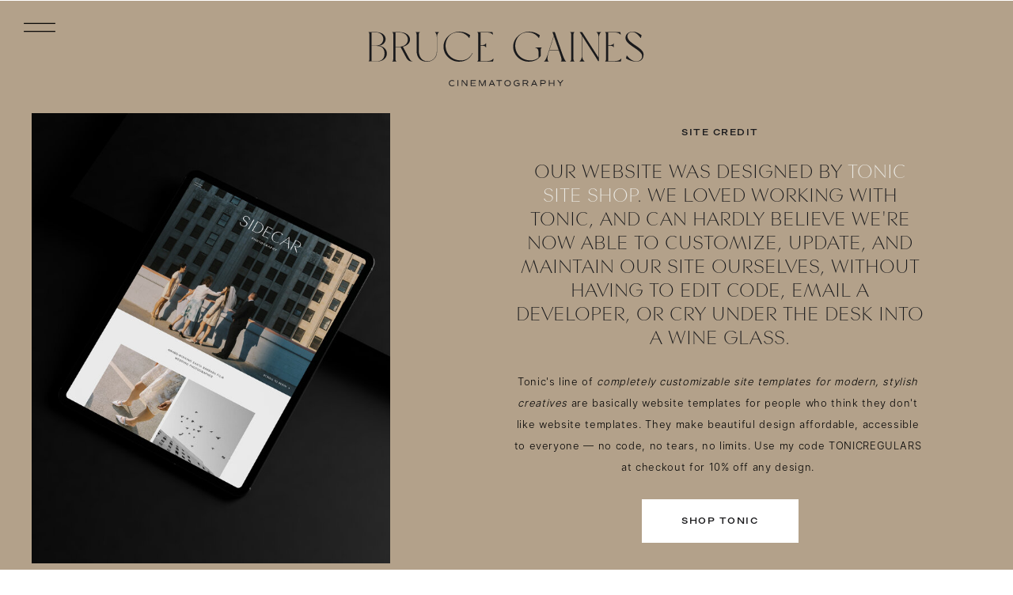

--- FILE ---
content_type: text/html;charset=UTF-8
request_url: https://brucegainescinematography.com/site-credit
body_size: 6280
content:
<!DOCTYPE html>
<html class="d" lang="en">
  <head>
    <meta charset="UTF-8" />
    <meta name="viewport" content="width=device-width, initial-scale=1" />
    <title>Site Credit</title>
      <link rel="icon" type="image/png" href="//static.showit.co/200/N9XKX-AgTv2IDkPApFmgMg/216875/fav_alt.png" />
      <link rel="preconnect" href="https://static.showit.co" />
      <link rel="canonical" href="https://brucegainescinematography.com/site-credit" />
    
    
<style>
@font-face{font-family:Contax Sans Thin;src:url('//static.showit.co/file/dFNaLzHBSN2qIa1ptVdDBA/shared/contax_sans_35_thin.woff');}
@font-face{font-family:Helmet;src:url('//static.showit.co/file/PEcfyki7RLGij1daYJgOFQ/216875/helmet-regular.woff');}
@font-face{font-family:Interop Light;src:url('//static.showit.co/file/LF1MOOkRQM6FeU6Rhxc0uA/216875/interop-light.woff');}
@font-face{font-family:Contax Sans Regular;src:url('//static.showit.co/file/H_4B7F3uTD6_Zu7FeUUmhw/shared/contax_sans_55.woff');}
@font-face{font-family:Contax Sans Medium;src:url('//static.showit.co/file/5rEr4mJERDm_IDmtYNsX3Q/shared/contax_sans_65_medium.woff');}
 </style>
    <script id="init_data" type="application/json">
      {"mobile":{"w":320,"bgMediaType":"none","bgFillType":"color","bgColor":"colors-7"},"desktop":{"w":1200,"defaultTrIn":{"type":"fade","duration":1},"defaultTrOut":{"type":"fade","duration":1},"bgColor":"colors-7","bgMediaType":"none","bgFillType":"color"},"sid":"cal1pr0sqvi2joanxtyxtg","break":768,"assetURL":"//static.showit.co","contactFormId":"216875/355329","cfAction":"aHR0cHM6Ly9jbGllbnRzZXJ2aWNlLnNob3dpdC5jby9jb250YWN0Zm9ybQ==","sgAction":"aHR0cHM6Ly9jbGllbnRzZXJ2aWNlLnNob3dpdC5jby9zb2NpYWxncmlk","blockData":[{"slug":"open-menu","visible":"a","states":[],"d":{"h":752,"w":1200,"locking":{"side":"t"},"nature":"wH","trIn":{"type":"fade","duration":0.7},"trOut":{"type":"fade","duration":0.7},"stateTrIn":{"type":"page","duration":1.5},"stateTrOut":{"type":"page","duration":1.5},"bgFillType":"color","bgColor":"#000000:15","bgMediaType":"none","tr":{"in":{"cl":"fadeIn","d":0.7,"dl":"0"},"out":{"cl":"fadeOut","d":0.7,"dl":"0"}}},"m":{"h":565,"w":320,"locking":{"side":"t"},"nature":"wH","trIn":{"type":"fade","duration":0.7},"trOut":{"type":"fade","duration":0.7},"stateTrIn":{"type":"page","duration":1.5},"stateTrOut":{"type":"page","duration":1.5},"bgFillType":"color","bgColor":"#000000:15","bgMediaType":"none","tr":{"in":{"cl":"fadeIn","d":0.7,"dl":"0"},"out":{"cl":"fadeOut","d":0.7,"dl":"0"}}}},{"slug":"mobile-menu-closed","visible":"m","states":[],"d":{"h":1,"w":1200,"stateTrIn":{"type":"fade"},"stateTrOut":{"type":"fade"},"bgFillType":"color","bgColor":"#000000:0","bgMediaType":"none"},"m":{"h":1,"w":320,"locking":{"side":"st","scrollOffset":1},"stateTrIn":{"type":"fade"},"stateTrOut":{"type":"fade"},"bgFillType":"color","bgColor":"colors-7","bgMediaType":"none"}},{"slug":"desktop-menu","visible":"d","states":[],"d":{"h":1,"w":1200,"bgFillType":"color","bgColor":"colors-7","bgMediaType":"none"},"m":{"h":166,"w":320,"bgFillType":"color","bgColor":"#FFFFFF","bgMediaType":"none"}},{"slug":"tonic","visible":"a","states":[],"d":{"h":790,"w":1200,"bgFillType":"color","bgColor":"colors-6","bgMediaType":"none"},"m":{"h":939,"w":320,"bgFillType":"color","bgColor":"colors-6","bgMediaType":"none"}},{"slug":"footer","visible":"a","states":[],"d":{"h":394,"w":1200,"bgFillType":"color","bgColor":"colors-7","bgMediaType":"none"},"m":{"h":486,"w":320,"bgFillType":"color","bgColor":"colors-7","bgMediaType":"none"}}],"elementData":[{"type":"simple","visible":"a","id":"open-menu_0","blockId":"open-menu","m":{"x":29,"y":0,"w":291,"h":565,"a":0,"lockV":"s"},"d":{"x":0,"y":0,"w":499,"h":752,"a":0,"lockH":"l","lockV":"s"}},{"type":"text","visible":"a","id":"open-menu_1","blockId":"open-menu","m":{"x":69,"y":80,"w":110,"h":43,"a":0},"d":{"x":85,"y":144,"w":143,"h":53,"a":0,"lockH":"l"}},{"type":"text","visible":"a","id":"open-menu_2","blockId":"open-menu","m":{"x":69,"y":139,"w":120,"h":43,"a":0},"d":{"x":85,"y":220,"w":157,"h":53,"a":0,"lockH":"l"}},{"type":"text","visible":"a","id":"open-menu_3","blockId":"open-menu","m":{"x":69,"y":198,"w":192,"h":43,"a":0},"d":{"x":85,"y":296,"w":249,"h":53,"a":0,"lockH":"l"}},{"type":"text","visible":"a","id":"open-menu_4","blockId":"open-menu","m":{"x":69,"y":257,"w":158,"h":43,"a":0},"d":{"x":85,"y":372,"w":204,"h":53,"a":0,"lockH":"l"}},{"type":"text","visible":"a","id":"open-menu_5","blockId":"open-menu","m":{"x":69,"y":316,"w":158,"h":43,"a":0},"d":{"x":85,"y":448,"w":204,"h":53,"a":0,"lockH":"l"}},{"type":"icon","visible":"a","id":"open-menu_6","blockId":"open-menu","m":{"x":69,"y":399,"w":17,"h":17,"a":0},"d":{"x":86,"y":539,"w":25,"h":20,"a":0,"lockH":"l"}},{"type":"icon","visible":"a","id":"open-menu_7","blockId":"open-menu","m":{"x":102,"y":399,"w":17,"h":17,"a":0},"d":{"x":132,"y":539,"w":25,"h":20,"a":0,"lockH":"l"}},{"type":"icon","visible":"a","id":"open-menu_8","blockId":"open-menu","m":{"x":278,"y":13,"w":29,"h":32,"a":0,"lockV":"t"},"d":{"x":17,"y":17,"w":44,"h":55,"a":0,"lockH":"l","lockV":"t"},"pc":[{"type":"hide","block":"open-menu"}]},{"type":"icon","visible":"m","id":"mobile-menu-closed_0","blockId":"mobile-menu-closed","m":{"x":263,"y":11,"w":40,"h":38,"a":0},"d":{"x":24,"y":9,"w":52,"h":55,"a":0,"lockH":"l"},"pc":[{"type":"show","block":"open-menu"}]},{"type":"icon","visible":"a","id":"desktop-menu_0","blockId":"desktop-menu","m":{"x":135,"y":58,"w":50,"h":50,"a":0},"d":{"x":24,"y":7,"w":52,"h":55,"a":0,"lockH":"l"},"pc":[{"type":"show","block":"open-menu"}]},{"type":"svg","visible":"a","id":"desktop-menu_1","blockId":"desktop-menu","m":{"x":48,"y":53,"w":224,"h":60,"a":0},"d":{"x":425,"y":25,"w":349,"h":99,"a":0},"c":{"key":"sww-O3kTSU-PN0NeAiUmFw/216875/bruce_gaines_cinematography_primary_logo_charcoal_rgb.svg","aspect_ratio":5}},{"type":"graphic","visible":"a","id":"tonic_0","blockId":"tonic","m":{"x":0,"y":0,"w":320,"h":272,"a":0},"d":{"x":0,"y":142,"w":453,"h":569,"a":0,"lockV":"s"},"c":{"key":"YUmJ2FahQIuH-q_0XQN5Iw/shared/ipad-noir.jpg","aspect_ratio":1}},{"type":"text","visible":"a","id":"tonic_1","blockId":"tonic","m":{"x":0,"y":318,"w":321,"h":29,"a":0},"d":{"x":581,"y":155,"w":498,"h":45,"a":0,"lockH":"r"}},{"type":"text","visible":"a","id":"tonic_2","blockId":"tonic","m":{"x":35,"y":380,"w":252,"h":193,"a":0},"d":{"x":568,"y":200,"w":523,"h":190,"a":0,"lockH":"r"}},{"type":"text","visible":"a","id":"tonic_3","blockId":"tonic","m":{"x":36,"y":594,"w":249,"h":219,"a":0},"d":{"x":568,"y":468,"w":518,"h":140,"a":0,"lockH":"r"}},{"type":"simple","visible":"a","id":"tonic_4","blockId":"tonic","m":{"x":83,"y":834,"w":155,"h":50,"a":0,"trIn":{"cl":"fadeIn","d":"0.5","dl":"0"}},"d":{"x":731,"y":630,"w":198,"h":55,"a":0,"trIn":{"cl":"fadeIn","d":"0.5","dl":"0"},"lockH":"r"}},{"type":"text","visible":"a","id":"tonic_5","blockId":"tonic","m":{"x":107,"y":850,"w":107,"h":18,"a":0,"trIn":{"cl":"fadeIn","d":"0.5","dl":"0"}},"d":{"x":758,"y":646,"w":143,"h":24,"a":0,"trIn":{"cl":"fadeIn","d":"0.5","dl":"0"},"lockH":"r"}},{"type":"text","visible":"a","id":"footer_0","blockId":"footer","m":{"x":64,"y":132,"w":199,"h":49,"a":0},"d":{"x":405,"y":189,"w":392,"h":27,"a":0}},{"type":"text","visible":"a","id":"footer_1","blockId":"footer","m":{"x":28,"y":215,"w":38,"h":16,"a":0},"d":{"x":336,"y":279,"w":51,"h":19,"a":0}},{"type":"text","visible":"a","id":"footer_2","blockId":"footer","m":{"x":84,"y":215,"w":44,"h":16,"a":0},"d":{"x":442,"y":279,"w":51,"h":19,"a":0}},{"type":"text","visible":"a","id":"footer_3","blockId":"footer","m":{"x":147,"y":215,"w":72,"h":16,"a":0},"d":{"x":549,"y":279,"w":83,"h":19,"a":0}},{"type":"text","visible":"a","id":"footer_4","blockId":"footer","m":{"x":237,"y":215,"w":56,"h":16,"a":0},"d":{"x":687,"y":279,"w":63,"h":19,"a":0}},{"type":"simple","visible":"m","id":"footer_5","blockId":"footer","m":{"x":103,"y":263,"w":114,"h":43,"a":0,"trIn":{"cl":"fadeIn","d":"0.5","dl":"0"}},"d":{"x":524,"y":1723,"w":153,"h":53,"a":0,"trIn":{"cl":"fadeIn","d":"0.5","dl":"0"}}},{"type":"text","visible":"a","id":"footer_6","blockId":"footer","m":{"x":112,"y":276,"w":96,"h":16,"a":0},"d":{"x":805,"y":279,"w":60,"h":19,"a":0}},{"type":"icon","visible":"m","id":"footer_7","blockId":"footer","m":{"x":152,"y":340,"w":17,"h":16,"a":0},"d":{"x":161,"y":91,"w":19,"h":16,"a":0}},{"type":"text","visible":"m","id":"footer_10","blockId":"footer","m":{"x":90,"y":369,"w":141,"h":36,"a":0},"d":{"x":85,"y":119,"w":170,"h":44,"a":0}},{"type":"text","visible":"a","id":"footer_11","blockId":"footer","m":{"x":6,"y":436,"w":309,"h":35,"a":0},"d":{"x":190,"y":358,"w":821,"h":17,"a":0}},{"type":"text","visible":"a","id":"footer_12","blockId":"footer","m":{"x":26,"y":59,"w":269,"h":34,"a":0},"d":{"x":339,"y":75,"w":523,"h":58,"a":0}},{"type":"text","visible":"a","id":"footer_13","blockId":"footer","m":{"x":70,"y":98,"w":182,"h":21,"a":0},"d":{"x":470,"y":138,"w":261,"h":25,"a":0}}]}
    </script>
    <link
      rel="stylesheet"
      type="text/css"
      href="https://cdnjs.cloudflare.com/ajax/libs/animate.css/3.4.0/animate.min.css"
    />
    <script
      id="si-jquery"
      src="https://ajax.googleapis.com/ajax/libs/jquery/3.5.1/jquery.min.js"
    ></script>
    		
		<script src="//lib.showit.co/engine/2.2.7/showit-lib.min.js"></script>
		<script src="//lib.showit.co/engine/2.2.7/showit.min.js"></script>

    <script>
      
      function initPage(){
      
      }
    </script>
    <link rel="stylesheet" type="text/css" href="//lib.showit.co/engine/2.2.7/showit.css" />
    <style id="si-page-css">
      html.m {background-color:rgba(255,255,255,1);}
html.d {background-color:rgba(255,255,255,1);}
.d .st-d-title {color:rgba(26,26,28,1);text-transform:uppercase;line-height:1.1;letter-spacing:0em;font-size:62px;text-align:center;font-family:'Contax Sans Thin';font-weight:400;font-style:normal;}
.d .st-d-title.se-rc a {color:rgba(26,26,28,1);}
.d .st-d-title.se-rc a:hover {text-decoration:underline;color:rgba(26,26,28,1);opacity:0.8;}
.m .st-m-title {color:rgba(26,26,28,1);text-transform:uppercase;line-height:1.1;letter-spacing:0em;font-size:35px;text-align:center;font-family:'Contax Sans Thin';font-weight:400;font-style:normal;}
.m .st-m-title.se-rc a {color:rgba(26,26,28,1);}
.m .st-m-title.se-rc a:hover {text-decoration:underline;color:rgba(26,26,28,1);opacity:0.8;}
.d .st-d-heading {color:rgba(26,26,28,1);text-transform:uppercase;line-height:1.2;letter-spacing:0em;font-size:42px;text-align:center;font-family:'Contax Sans Thin';font-weight:400;font-style:normal;}
.d .st-d-heading.se-rc a {color:rgba(26,26,28,1);}
.d .st-d-heading.se-rc a:hover {text-decoration:underline;color:rgba(26,26,28,1);opacity:0.8;}
.m .st-m-heading {color:rgba(26,26,28,1);text-transform:uppercase;line-height:1.2;letter-spacing:0em;font-size:28px;text-align:center;font-family:'Contax Sans Thin';font-weight:400;font-style:normal;}
.m .st-m-heading.se-rc a {color:rgba(26,26,28,1);}
.m .st-m-heading.se-rc a:hover {text-decoration:underline;color:rgba(26,26,28,1);opacity:0.8;}
.d .st-d-subheading {color:rgba(26,26,28,1);text-transform:uppercase;line-height:1.5;letter-spacing:0.1em;font-size:15px;text-align:center;font-family:'Helmet';font-weight:400;font-style:normal;}
.d .st-d-subheading.se-rc a {color:rgba(26,26,28,1);}
.d .st-d-subheading.se-rc a:hover {text-decoration:underline;color:rgba(26,26,28,1);opacity:0.8;}
.m .st-m-subheading {color:rgba(26,26,28,1);text-transform:uppercase;line-height:1.6;letter-spacing:0.1em;font-size:12px;text-align:center;font-family:'Helmet';font-weight:400;font-style:normal;}
.m .st-m-subheading.se-rc a {color:rgba(26,26,28,1);}
.m .st-m-subheading.se-rc a:hover {text-decoration:underline;color:rgba(26,26,28,1);opacity:0.8;}
.d .st-d-paragraph {color:rgba(0,0,0,1);line-height:2.1;letter-spacing:0.05em;font-size:13px;text-align:justify;font-family:'Interop Light';font-weight:400;font-style:normal;}
.d .st-d-paragraph.se-rc a {color:rgba(0,0,0,1);}
.d .st-d-paragraph.se-rc a:hover {text-decoration:underline;color:rgba(0,0,0,1);opacity:0.8;}
.m .st-m-paragraph {color:rgba(0,0,0,1);line-height:1.8;letter-spacing:0.05em;font-size:11px;text-align:justify;font-family:'Interop Light';font-weight:400;font-style:normal;}
.m .st-m-paragraph.se-rc a {color:rgba(0,0,0,1);}
.m .st-m-paragraph.se-rc a:hover {text-decoration:underline;color:rgba(0,0,0,1);opacity:0.8;}
.sib-open-menu {z-index:20;}
.m .sib-open-menu {height:565px;display:none;}
.d .sib-open-menu {height:752px;display:none;}
.m .sib-open-menu .ss-bg {background-color:rgba(0,0,0,0.15);}
.d .sib-open-menu .ss-bg {background-color:rgba(0,0,0,0.15);}
.m .sib-open-menu.sb-nm-wH .sc {height:565px;}
.d .sib-open-menu.sb-nd-wH .sc {height:752px;}
.d .sie-open-menu_0 {left:0px;top:0px;width:499px;height:752px;}
.m .sie-open-menu_0 {left:29px;top:0px;width:291px;height:565px;}
.d .sie-open-menu_0 .se-simple:hover {}
.m .sie-open-menu_0 .se-simple:hover {}
.d .sie-open-menu_0 .se-simple {background-color:rgba(26,26,28,1);}
.m .sie-open-menu_0 .se-simple {background-color:rgba(26,26,28,1);}
.d .sie-open-menu_1:hover {opacity:0.8;transition-duration:0.5s;transition-property:opacity;}
.m .sie-open-menu_1:hover {opacity:0.8;transition-duration:0.5s;transition-property:opacity;}
.d .sie-open-menu_1 {left:85px;top:144px;width:143px;height:53px;transition-duration:0.5s;transition-property:opacity;}
.m .sie-open-menu_1 {left:69px;top:80px;width:110px;height:43px;transition-duration:0.5s;transition-property:opacity;}
.d .sie-open-menu_1-text:hover {color:rgba(234,232,226,1);}
.m .sie-open-menu_1-text:hover {color:rgba(234,232,226,1);}
.d .sie-open-menu_1-text {color:rgba(251,251,251,1);text-transform:uppercase;line-height:1.1;letter-spacing:0em;font-size:45px;text-align:left;font-family:'Contax Sans Thin';font-weight:400;font-style:normal;transition-duration:0.5s;transition-property:color;}
.m .sie-open-menu_1-text {color:rgba(251,251,251,1);text-transform:uppercase;line-height:1.1;letter-spacing:0em;font-size:34px;text-align:left;font-family:'Contax Sans Thin';font-weight:400;font-style:normal;transition-duration:0.5s;transition-property:color;}
.d .sie-open-menu_2:hover {opacity:0.8;transition-duration:0.5s;transition-property:opacity;}
.m .sie-open-menu_2:hover {opacity:0.8;transition-duration:0.5s;transition-property:opacity;}
.d .sie-open-menu_2 {left:85px;top:220px;width:157px;height:53px;transition-duration:0.5s;transition-property:opacity;}
.m .sie-open-menu_2 {left:69px;top:139px;width:120px;height:43px;transition-duration:0.5s;transition-property:opacity;}
.d .sie-open-menu_2-text:hover {color:rgba(234,232,226,1);}
.m .sie-open-menu_2-text:hover {color:rgba(234,232,226,1);}
.d .sie-open-menu_2-text {color:rgba(251,251,251,1);text-transform:uppercase;line-height:1.1;letter-spacing:0em;font-size:45px;text-align:left;font-family:'Contax Sans Thin';font-weight:400;font-style:normal;transition-duration:0.5s;transition-property:color;}
.m .sie-open-menu_2-text {color:rgba(251,251,251,1);text-transform:uppercase;line-height:1.1;letter-spacing:0em;font-size:34px;text-align:left;font-family:'Contax Sans Thin';font-weight:400;font-style:normal;transition-duration:0.5s;transition-property:color;}
.d .sie-open-menu_3:hover {opacity:0.8;transition-duration:0.5s;transition-property:opacity;}
.m .sie-open-menu_3:hover {opacity:0.8;transition-duration:0.5s;transition-property:opacity;}
.d .sie-open-menu_3 {left:85px;top:296px;width:249px;height:53px;transition-duration:0.5s;transition-property:opacity;}
.m .sie-open-menu_3 {left:69px;top:198px;width:192px;height:43px;transition-duration:0.5s;transition-property:opacity;}
.d .sie-open-menu_3-text:hover {color:rgba(234,232,226,1);}
.m .sie-open-menu_3-text:hover {color:rgba(234,232,226,1);}
.d .sie-open-menu_3-text {color:rgba(251,251,251,1);text-transform:uppercase;line-height:1.1;letter-spacing:0em;font-size:45px;text-align:left;font-family:'Contax Sans Thin';font-weight:400;font-style:normal;transition-duration:0.5s;transition-property:color;}
.m .sie-open-menu_3-text {color:rgba(251,251,251,1);text-transform:uppercase;line-height:1.1;letter-spacing:0em;font-size:34px;text-align:left;font-family:'Contax Sans Thin';font-weight:400;font-style:normal;transition-duration:0.5s;transition-property:color;}
.d .sie-open-menu_4:hover {opacity:0.8;transition-duration:0.5s;transition-property:opacity;}
.m .sie-open-menu_4:hover {opacity:0.8;transition-duration:0.5s;transition-property:opacity;}
.d .sie-open-menu_4 {left:85px;top:372px;width:204px;height:53px;transition-duration:0.5s;transition-property:opacity;}
.m .sie-open-menu_4 {left:69px;top:257px;width:158px;height:43px;transition-duration:0.5s;transition-property:opacity;}
.d .sie-open-menu_4-text:hover {color:rgba(234,232,226,1);}
.m .sie-open-menu_4-text:hover {color:rgba(234,232,226,1);}
.d .sie-open-menu_4-text {color:rgba(251,251,251,1);text-transform:uppercase;line-height:1.1;letter-spacing:0em;font-size:45px;text-align:left;font-family:'Contax Sans Thin';font-weight:400;font-style:normal;transition-duration:0.5s;transition-property:color;}
.m .sie-open-menu_4-text {color:rgba(251,251,251,1);text-transform:uppercase;line-height:1.1;letter-spacing:0em;font-size:34px;text-align:left;font-family:'Contax Sans Thin';font-weight:400;font-style:normal;transition-duration:0.5s;transition-property:color;}
.d .sie-open-menu_5:hover {opacity:0.8;transition-duration:0.5s;transition-property:opacity;}
.m .sie-open-menu_5:hover {opacity:0.8;transition-duration:0.5s;transition-property:opacity;}
.d .sie-open-menu_5 {left:85px;top:448px;width:204px;height:53px;transition-duration:0.5s;transition-property:opacity;}
.m .sie-open-menu_5 {left:69px;top:316px;width:158px;height:43px;transition-duration:0.5s;transition-property:opacity;}
.d .sie-open-menu_5-text:hover {color:rgba(234,232,226,1);}
.m .sie-open-menu_5-text:hover {color:rgba(234,232,226,1);}
.d .sie-open-menu_5-text {color:rgba(251,251,251,1);text-transform:uppercase;line-height:1.1;letter-spacing:0em;font-size:45px;text-align:left;font-family:'Contax Sans Thin';font-weight:400;font-style:normal;transition-duration:0.5s;transition-property:color;}
.m .sie-open-menu_5-text {color:rgba(251,251,251,1);text-transform:uppercase;line-height:1.1;letter-spacing:0em;font-size:34px;text-align:left;font-family:'Contax Sans Thin';font-weight:400;font-style:normal;transition-duration:0.5s;transition-property:color;}
.d .sie-open-menu_6 {left:86px;top:539px;width:25px;height:20px;}
.m .sie-open-menu_6 {left:69px;top:399px;width:17px;height:17px;}
.d .sie-open-menu_6 svg {fill:rgba(251,251,251,1);}
.m .sie-open-menu_6 svg {fill:rgba(251,251,251,1);}
.d .sie-open-menu_7 {left:132px;top:539px;width:25px;height:20px;}
.m .sie-open-menu_7 {left:102px;top:399px;width:17px;height:17px;}
.d .sie-open-menu_7 svg {fill:rgba(251,251,251,1);}
.m .sie-open-menu_7 svg {fill:rgba(251,251,251,1);}
.d .sie-open-menu_8 {left:17px;top:17px;width:44px;height:55px;}
.m .sie-open-menu_8 {left:278px;top:13px;width:29px;height:32px;}
.d .sie-open-menu_8 svg {fill:rgba(251,251,251,1);}
.m .sie-open-menu_8 svg {fill:rgba(251,251,251,1);}
.sib-mobile-menu-closed {z-index:2;}
.m .sib-mobile-menu-closed {height:1px;}
.d .sib-mobile-menu-closed {height:1px;display:none;}
.m .sib-mobile-menu-closed .ss-bg {background-color:rgba(255,255,255,1);}
.d .sib-mobile-menu-closed .ss-bg {background-color:rgba(0,0,0,0);}
.d .sie-mobile-menu-closed_0 {left:24px;top:9px;width:52px;height:55px;display:none;}
.m .sie-mobile-menu-closed_0 {left:263px;top:11px;width:40px;height:38px;}
.d .sie-mobile-menu-closed_0 svg {fill:rgba(255,255,255,1);}
.m .sie-mobile-menu-closed_0 svg {fill:rgba(26,26,28,1);}
.sib-desktop-menu {z-index:5;}
.m .sib-desktop-menu {height:166px;display:none;}
.d .sib-desktop-menu {height:1px;}
.m .sib-desktop-menu .ss-bg {background-color:rgba(255,255,255,1);}
.d .sib-desktop-menu .ss-bg {background-color:rgba(255,255,255,1);}
.d .sie-desktop-menu_0 {left:24px;top:7px;width:52px;height:55px;}
.m .sie-desktop-menu_0 {left:135px;top:58px;width:50px;height:50px;}
.d .sie-desktop-menu_0 svg {fill:rgba(0,0,0,1);}
.m .sie-desktop-menu_0 svg {fill:rgba(234,232,226,1);}
.d .sie-desktop-menu_1 {left:425px;top:25px;width:349px;height:99px;}
.m .sie-desktop-menu_1 {left:48px;top:53px;width:224px;height:60px;}
.d .sie-desktop-menu_1 .se-img {background-repeat:no-repeat;background-position:50%;background-size:contain;border-radius:inherit;}
.m .sie-desktop-menu_1 .se-img {background-repeat:no-repeat;background-position:50%;background-size:contain;border-radius:inherit;}
.sib-tonic {z-index:2;}
.m .sib-tonic {height:939px;}
.d .sib-tonic {height:790px;}
.m .sib-tonic .ss-bg {background-color:rgba(179,161,138,1);}
.d .sib-tonic .ss-bg {background-color:rgba(179,161,138,1);}
.d .sie-tonic_0 {left:0px;top:142px;width:453px;height:569px;}
.m .sie-tonic_0 {left:0px;top:0px;width:320px;height:272px;}
.d .sie-tonic_0 .se-img {background-repeat:no-repeat;background-size:cover;background-position:50% 50%;border-radius:inherit;}
.m .sie-tonic_0 .se-img {background-repeat:no-repeat;background-size:cover;background-position:50% 50%;border-radius:inherit;}
.d .sie-tonic_1 {left:581px;top:155px;width:498px;height:45px;}
.m .sie-tonic_1 {left:0px;top:318px;width:321px;height:29px;}
.m .sie-tonic_1-text {font-size:40px;}
.d .sie-tonic_2 {left:568px;top:200px;width:523px;height:190px;}
.m .sie-tonic_2 {left:35px;top:380px;width:252px;height:193px;}
.d .sie-tonic_2-text {font-size:25px;}
.m .sie-tonic_2-text {color:rgba(26,26,28,1);font-size:18px;}
.d .sie-tonic_2-text.se-rc a {color:rgba(234,232,226,1);text-decoration:none;}
.d .sie-tonic_3 {left:568px;top:468px;width:518px;height:140px;}
.m .sie-tonic_3 {left:36px;top:594px;width:249px;height:219px;}
.d .sie-tonic_3-text {text-align:center;overflow:hidden;}
.m .sie-tonic_3-text {font-size:12px;text-align:center;overflow:hidden;}
.d .sie-tonic_4 {left:731px;top:630px;width:198px;height:55px;}
.m .sie-tonic_4 {left:83px;top:834px;width:155px;height:50px;}
.d .sie-tonic_4 .se-simple:hover {}
.m .sie-tonic_4 .se-simple:hover {}
.d .sie-tonic_4 .se-simple {border-color:rgba(0,0,0,0.2);background-color:rgba(255,255,255,1);}
.m .sie-tonic_4 .se-simple {border-color:rgba(0,0,0,0.2);background-color:rgba(255,255,255,1);}
.d .sie-tonic_5 {left:758px;top:646px;width:143px;height:24px;}
.m .sie-tonic_5 {left:107px;top:850px;width:107px;height:18px;}
.sib-footer {z-index:1;}
.m .sib-footer {height:486px;}
.d .sib-footer {height:394px;}
.m .sib-footer .ss-bg {background-color:rgba(255,255,255,1);}
.d .sib-footer .ss-bg {background-color:rgba(255,255,255,1);}
.d .sie-footer_0 {left:405px;top:189px;width:392px;height:27px;}
.m .sie-footer_0 {left:64px;top:132px;width:199px;height:49px;}
.d .sie-footer_0-text {font-size:13px;text-align:center;}
.m .sie-footer_0-text {font-size:12px;text-align:center;}
.d .sie-footer_1 {left:336px;top:279px;width:51px;height:19px;}
.m .sie-footer_1 {left:28px;top:215px;width:38px;height:16px;}
.d .sie-footer_1-text {font-size:12px;text-align:center;}
.m .sie-footer_1-text {font-size:10px;text-align:left;}
.d .sie-footer_2 {left:442px;top:279px;width:51px;height:19px;}
.m .sie-footer_2 {left:84px;top:215px;width:44px;height:16px;}
.d .sie-footer_2-text {font-size:12px;text-align:center;}
.m .sie-footer_2-text {font-size:10px;text-align:left;}
.d .sie-footer_3 {left:549px;top:279px;width:83px;height:19px;}
.m .sie-footer_3 {left:147px;top:215px;width:72px;height:16px;}
.d .sie-footer_3-text {font-size:12px;text-align:center;}
.m .sie-footer_3-text {font-size:10px;text-align:left;}
.d .sie-footer_4 {left:687px;top:279px;width:63px;height:19px;}
.m .sie-footer_4 {left:237px;top:215px;width:56px;height:16px;}
.d .sie-footer_4-text {font-size:12px;text-align:center;}
.m .sie-footer_4-text {font-size:10px;text-align:left;}
.d .sie-footer_5 {left:524px;top:1723px;width:153px;height:53px;display:none;}
.m .sie-footer_5 {left:103px;top:263px;width:114px;height:43px;}
.d .sie-footer_5 .se-simple:hover {}
.m .sie-footer_5 .se-simple:hover {}
.d .sie-footer_5 .se-simple {border-color:rgba(26,26,28,1);border-width:1px;background-color:rgba(0,0,0,0);border-style:solid;border-radius:inherit;}
.m .sie-footer_5 .se-simple {border-color:rgba(234,232,226,0.9);border-width:1px;background-color:rgba(0,0,0,0);border-style:solid;border-radius:inherit;}
.d .sie-footer_6 {left:805px;top:279px;width:60px;height:19px;}
.m .sie-footer_6 {left:112px;top:276px;width:96px;height:16px;}
.d .sie-footer_6-text {font-size:12px;text-align:center;}
.m .sie-footer_6-text {font-size:10px;}
.d .sie-footer_7 {left:161px;top:91px;width:19px;height:16px;display:none;}
.m .sie-footer_7 {left:152px;top:340px;width:17px;height:16px;}
.d .sie-footer_7 svg {fill:rgba(0,0,0,1);}
.m .sie-footer_7 svg {fill:rgba(0,0,0,1);}
.d .sie-footer_10 {left:85px;top:119px;width:170px;height:44px;display:none;}
.m .sie-footer_10 {left:90px;top:369px;width:141px;height:36px;}
.d .sie-footer_10-text {font-size:14px;text-align:center;}
.m .sie-footer_10-text {font-size:11px;}
.d .sie-footer_11 {left:190px;top:358px;width:821px;height:17px;}
.m .sie-footer_11 {left:6px;top:436px;width:309px;height:35px;}
.d .sie-footer_11-text {text-transform:uppercase;line-height:1.8;font-size:9px;text-align:center;font-family:'Interop Light';font-weight:400;font-style:normal;}
.m .sie-footer_11-text {line-height:1.75;font-size:9px;text-align:center;}
.d .sie-footer_12 {left:339px;top:75px;width:523px;height:58px;}
.m .sie-footer_12 {left:26px;top:59px;width:269px;height:34px;}
.d .sie-footer_12-text {color:rgba(26,26,28,1);letter-spacing:0em;font-size:56px;font-family:'Contax Sans Thin';font-weight:400;font-style:normal;}
.m .sie-footer_12-text {color:rgba(26,26,28,1);font-size:30px;}
.m .sie-footer_12-text.se-rc a {color:rgba(255,255,255,1);}
.d .sie-footer_13 {left:470px;top:138px;width:261px;height:25px;}
.m .sie-footer_13 {left:70px;top:98px;width:182px;height:21px;}
.d .sie-footer_13-text {color:rgba(26,26,28,1);text-transform:uppercase;line-height:1.2;letter-spacing:0.14em;font-size:18px;font-family:'Contax Sans Regular';font-weight:400;font-style:normal;}
.m .sie-footer_13-text {color:rgba(26,26,28,1);text-transform:uppercase;line-height:1.4;letter-spacing:0.14em;font-size:13px;font-family:'Contax Sans Medium';font-weight:400;font-style:normal;}
.m .sie-footer_13-text.se-rc a {color:rgba(255,255,255,1);}

      
    </style>
    
    <!-- Global site tag (gtag.js) - Google Analytics -->
<script async src="https://www.googletagmanager.com/gtag/js?id=G-7D4559SNY8"></script>
<script>
  window.dataLayer = window.dataLayer || [];
  function gtag(){dataLayer.push(arguments);}
  gtag('js', new Date());
  gtag('config', 'G-7D4559SNY8');
</script>
  </head>
  <body>
    
    
    <div id="si-sp" class="sp"><div id="open-menu" data-bid="open-menu" class="sb sib-open-menu sb-nm-wH sb-nd-wH sb-lm sb-ld"><div class="ss-s ss-bg"><div class="sc" style="width:1200px"><div data-sid="open-menu_0" class="sie-open-menu_0 se"><div class="se-simple"></div></div><a href="/" target="_self" class="sie-open-menu_1 se" data-sid="open-menu_1"><nav class="se-t sie-open-menu_1-text st-m-title st-d-title">home</nav></a><a href="/about" target="_self" class="sie-open-menu_2 se" data-sid="open-menu_2"><nav class="se-t sie-open-menu_2-text st-m-title st-d-title">About</nav></a><a href="/portfolio" target="_self" class="sie-open-menu_3 se" data-sid="open-menu_3"><nav class="se-t sie-open-menu_3-text st-m-title st-d-title">portfolio</nav></a><a href="/services" target="_self" class="sie-open-menu_4 se" data-sid="open-menu_4"><nav class="se-t sie-open-menu_4-text st-m-title st-d-title">Services</nav></a><a href="/contact" target="_self" class="sie-open-menu_5 se" data-sid="open-menu_5"><nav class="se-t sie-open-menu_5-text st-m-title st-d-title">contact</nav></a><a href="https://www.instagram.com/bruce_gainescinematography/" target="_blank" class="sie-open-menu_6 se" data-sid="open-menu_6"><div class="se-icon"><svg xmlns="http://www.w3.org/2000/svg" viewBox="0 0 512 512"><path d="M338,54.63H174c-62.72,0-114,51.32-114,114V343.33c0,62.72,51.32,114,114,114H338c62.72,0,114-51.32,114-114V168.67C452,105.94,400.68,54.63,338,54.63Zm83.91,288.71A84.24,84.24,0,0,1,338,427.24H174a84.24,84.24,0,0,1-83.91-83.91V168.67A84.24,84.24,0,0,1,174,84.76H338a84.24,84.24,0,0,1,83.91,83.91Z"/><path d="M255.77,148.18A107.94,107.94,0,1,0,363.71,256.13,107.94,107.94,0,0,0,255.77,148.18Zm-.52,178.71a70.68,70.68,0,1,1,70.68-70.68A70.68,70.68,0,0,1,255.25,326.9Z"/><circle cx="365.44" cy="146.5" r="25.56"/></svg></div></a><a href="" target="_blank" class="sie-open-menu_7 se" data-sid="open-menu_7"><div class="se-icon"><svg xmlns="http://www.w3.org/2000/svg" viewBox="0 0 512 512"><path d="M288 192v-38.1c0-17.2 3.8-25.9 30.5-25.9H352V64h-55.9c-68.5 0-91.1 31.4-91.1 85.3V192h-45v64h45v192h83V256h56.4l7.6-64h-64z"/></svg></div></a><div data-sid="open-menu_8" class="sie-open-menu_8 se se-pc"><div class="se-icon"><svg xmlns="http://www.w3.org/2000/svg" viewBox="0 0 512 512"><polygon points="405 121.8 390.2 107 256 241.2 121.8 107 107 121.8 241.2 256 107 390.2 121.8 405 256 270.8 390.2 405 405 390.2 270.8 256 405 121.8"/></svg></div></div></div></div></div><div id="mobile-menu-closed" data-bid="mobile-menu-closed" class="sb sib-mobile-menu-closed sb-lm"><div class="ss-s ss-bg"><div class="sc" style="width:1200px"><div data-sid="mobile-menu-closed_0" class="sie-mobile-menu-closed_0 se se-pc"><div class="se-icon"><svg xmlns="http://www.w3.org/2000/svg" viewBox="0 0 512 512"><rect x="60" y="201" width="392" height="12"/><rect x="60" y="301" width="392" height="12"/></svg></div></div></div></div></div><div id="desktop-menu" data-bid="desktop-menu" class="sb sib-desktop-menu"><div class="ss-s ss-bg"><div class="sc" style="width:1200px"><div data-sid="desktop-menu_0" class="sie-desktop-menu_0 se se-pc"><div class="se-icon"><svg xmlns="http://www.w3.org/2000/svg" viewBox="0 0 512 512"><rect x="60" y="201" width="392" height="12"/><rect x="60" y="301" width="392" height="12"/></svg></div></div><a href="/" target="_self" class="sie-desktop-menu_1 se" data-sid="desktop-menu_1"><div style="width:100%;height:100%" data-img="desktop-menu_1" class="se-img se-gr slzy"></div></a></div></div></div><div id="tonic" data-bid="tonic" class="sb sib-tonic"><div class="ss-s ss-bg"><div class="sc" style="width:1200px"><div data-sid="tonic_0" class="sie-tonic_0 se"><div style="width:100%;height:100%" data-img="tonic_0" class="se-img se-gr slzy"></div><noscript><img src="//static.showit.co/800/YUmJ2FahQIuH-q_0XQN5Iw/shared/ipad-noir.jpg" class="se-img" alt="" title="Ipad-Noir"/></noscript></div><div data-sid="tonic_1" class="sie-tonic_1 se"><h1 class="se-t sie-tonic_1-text st-m-title st-d-subheading se-rc">Site Credit</h1></div><div data-sid="tonic_2" class="sie-tonic_2 se"><p class="se-t sie-tonic_2-text st-m-heading st-d-heading se-rc">Our website was designed by&nbsp;<a href="https://tonicsiteshop.com" target="_self">Tonic Site Shop</a>. We loved working with TONIC, and can hardly believe we're now able to customize, update, and maintain our site OURSELVES, without having to edit code, email a developer, or cry under the desk into a wine glass.</p></div><div data-sid="tonic_3" class="sie-tonic_3 se"><p class="se-t sie-tonic_3-text st-m-paragraph st-d-paragraph se-rc">Tonic's line of <i>completely customizable site templates for modern, stylish creatives </i>are basically website templates for people who think they don't like website templates. They make beautiful design affordable, accessible to everyone — no code, no tears, no limits. Use my code TONICREGULARS at checkout for 10% off any design.<br></p></div><div class="str-im str-id" data-tran="tonic_4"><a href="https://tonicsiteshop.com/the-collection" target="_blank" class="sie-tonic_4 se" data-sid="tonic_4"><div class="se-simple"></div></a></div><div class="str-im str-id" data-tran="tonic_5"><a href="https://tonicsiteshop.com/the-collection" target="_blank" class="sie-tonic_5 se" data-sid="tonic_5"><p class="se-t sie-tonic_5-text st-m-subheading st-d-subheading">Shop Tonic</p></a></div></div></div></div><div id="footer" data-bid="footer" class="sb sib-footer"><div class="ss-s ss-bg"><div class="sc" style="width:1200px"><div data-sid="footer_0" class="sie-footer_0 se"><h2 class="se-t sie-footer_0-text st-m-paragraph st-d-paragraph se-rc">St. Louis And Beyond Wedding Videographer</h2></div><a href="/" target="_self" class="sie-footer_1 se" data-sid="footer_1"><p class="se-t sie-footer_1-text st-m-subheading st-d-subheading">Home</p></a><a href="/about" target="_self" class="sie-footer_2 se" data-sid="footer_2"><p class="se-t sie-footer_2-text st-m-subheading st-d-subheading">ABOUT</p></a><a href="/portfolio" target="_self" class="sie-footer_3 se" data-sid="footer_3"><p class="se-t sie-footer_3-text st-m-subheading st-d-subheading">PORTFOLIO</p></a><a href="/services" target="_self" class="sie-footer_4 se" data-sid="footer_4"><p class="se-t sie-footer_4-text st-m-subheading st-d-subheading">services</p></a><div class="str-im str-id" data-tran="footer_5"><a href="/about" target="_self" class="sie-footer_5 se" data-sid="footer_5"><div class="se-simple"></div></a></div><a href="/contact" target="_self" class="sie-footer_6 se" data-sid="footer_6"><p class="se-t sie-footer_6-text st-m-subheading st-d-subheading">INQUIRE</p></a><a href="https://www.instagram.com/bruce_gainescinematography/" target="_blank" class="sie-footer_7 se" data-sid="footer_7"><div class="se-icon"><svg xmlns="http://www.w3.org/2000/svg" viewBox="0 0 512 512"><path d="M338,54.63H174c-62.72,0-114,51.32-114,114V343.33c0,62.72,51.32,114,114,114H338c62.72,0,114-51.32,114-114V168.67C452,105.94,400.68,54.63,338,54.63Zm83.91,288.71A84.24,84.24,0,0,1,338,427.24H174a84.24,84.24,0,0,1-83.91-83.91V168.67A84.24,84.24,0,0,1,174,84.76H338a84.24,84.24,0,0,1,83.91,83.91Z"/><path d="M255.77,148.18A107.94,107.94,0,1,0,363.71,256.13,107.94,107.94,0,0,0,255.77,148.18Zm-.52,178.71a70.68,70.68,0,1,1,70.68-70.68A70.68,70.68,0,0,1,255.25,326.9Z"/><circle cx="365.44" cy="146.5" r="25.56"/></svg></div></a><a href="https://www.instagram.com/bruce_gainescinematography/" target="_blank" class="sie-footer_10 se" data-sid="footer_10"><p class="se-t sie-footer_10-text st-m-subheading st-d-subheading">@brucegaines<br>cinematography</p></a><div data-sid="footer_11" class="sie-footer_11 se"><p class="se-t sie-footer_11-text st-m-paragraph st-d-paragraph se-rc">© Bruce Gaines Cinematography 2024&nbsp; |&nbsp;&nbsp;<a href="#/" target="_self">Design by TONIC</a>&nbsp; |&nbsp; &nbsp;Images by Shannon Duggan Photography</p></div><div data-sid="footer_12" class="sie-footer_12 se"><p class="se-t sie-footer_12-text st-m-title st-d-title se-rc">bruce gaines</p></div><div data-sid="footer_13" class="sie-footer_13 se"><p class="se-t sie-footer_13-text st-m-heading st-d-heading se-rc">cinematography</p></div></div></div></div></div>
    
    
    <!-- cal1pr0sqvi2joanxtyxtg/20250326182515S8nna77/gyWEiagHno -->
  </body>
</html>


--- FILE ---
content_type: image/svg+xml
request_url: https://static.showit.co/file/sww-O3kTSU-PN0NeAiUmFw/216875/bruce_gaines_cinematography_primary_logo_charcoal_rgb.svg
body_size: 3118
content:
<?xml version="1.0" encoding="UTF-8"?><svg id="Layer_2" xmlns="http://www.w3.org/2000/svg" viewBox="0 0 773.826 153.683"><g id="Components"><g id="_246ee780-9d72-4312-98cc-fc26a3ad3133_22"><path d="M225.8085,145.0497c0-5.2393,3.5918-8.6831,9.248-8.6831,2.3379,0,4.4277.5908,6.1738,1.7715l-.8105,1.8691c-1.6973-1.1069-3.5176-1.6235-5.3867-1.6235-4.2559,0-6.9609,2.6567-6.9609,6.6411,0,4.0586,2.8027,6.6416,7.2305,6.6416,2.1152,0,3.9609-.5903,5.6074-1.7959l.9355,1.8696c-1.5488,1.23-4.0332,1.9429-6.666,1.9429-5.7305,0-9.3711-3.3696-9.3711-8.6333Z" style="fill:#1a1a1c; stroke-width:0px;"/><path d="M250.1347,136.662h2.2148v16.7261h-2.2148v-16.7261Z" style="fill:#1a1a1c; stroke-width:0px;"/><path d="M277.6113,136.662v16.7261h-2.0918l-11.3887-14.4629v14.4629h-2.1387v-16.7261h3.0488l10.4297,13.2334v-13.2334h2.1406Z" style="fill:#1a1a1c; stroke-width:0px;"/><path d="M289.4687,138.5805v5.3867h10.7734v1.9189h-10.7734v5.5835h12.3711v1.9185h-14.5859v-16.7261h14.5859v1.9185h-12.3711Z" style="fill:#1a1a1c; stroke-width:0px;"/><path d="M329.7831,153.3881h-2.2129v-14.2173l-6.6406,14.2173h-1.7969l-6.6406-14.2173v14.2173h-2.1406v-16.7261h3.2227l6.4941,13.8975,6.4941-13.8975h3.2207v16.7261Z" style="fill:#1a1a1c; stroke-width:0px;"/><path d="M351.5781,148.9853h-9.1738l-2.0664,4.4028h-2.3125l7.8965-16.7261h2.2383l7.8945,16.7261h-2.4102l-2.0664-4.4028ZM343.289,147.0668h7.4043l-3.6895-7.9941-3.7148,7.9941Z" style="fill:#1a1a1c; stroke-width:0px;"/><path d="M375.291,138.5805h-6.7148v14.8076h-2.2148v-14.8076h-6.7148v-1.9185h15.6445v1.9185Z" style="fill:#1a1a1c; stroke-width:0px;"/><path d="M382.0546,145.0248c0-5.1899,3.6406-8.6582,9.127-8.6582s9.125,3.4683,9.125,8.6582-3.6406,8.6582-9.125,8.6582-9.127-3.4678-9.127-8.6582ZM398.0429,145.0248c0-4.0093-2.7539-6.6411-6.8613-6.6411s-6.8633,2.6318-6.8633,6.6411,2.7559,6.6416,6.8633,6.6416,6.8613-2.6318,6.8613-6.6416Z" style="fill:#1a1a1c; stroke-width:0px;"/><path d="M424.7812,151.494c-1.6973,1.4019-4.2305,2.189-7.084,2.189-5.8301,0-9.5195-3.3696-9.5195-8.6333,0-5.2393,3.6406-8.6831,9.3965-8.6831,2.3613,0,4.502.5908,6.2734,1.7715l-.8379,1.8691c-1.7207-1.1069-3.5664-1.6235-5.459-1.6235-4.3535,0-7.1094,2.6567-7.1094,6.6411,0,4.0586,2.8535,6.6416,7.3789,6.6416,1.7715,0,3.3691-.3936,4.7969-1.2056v-4.1323h-5.707v-1.9185h7.8711v7.084Z" style="fill:#1a1a1c; stroke-width:0px;"/><path d="M447.3144,153.3881l-4.9688-6.8872h-6.4453v6.8872h-2.2129v-16.7261h10.0352c3.4922,0,5.4609,1.771,5.4609,4.9194,0,2.7549-1.5254,4.4521-4.2559,4.8457l5.0664,6.9609h-2.6797ZM435.9003,144.5824h7.4043c2.4102,0,3.6152-.9839,3.6152-3.001s-1.2051-3.001-3.6152-3.001h-7.4043v6.002Z" style="fill:#1a1a1c; stroke-width:0px;"/><path d="M470.5097,148.9853h-9.1738l-2.0664,4.4028h-2.3125l7.8965-16.7261h2.2383l7.8945,16.7261h-2.4102l-2.0664-4.4028ZM462.2206,147.0668h7.4043l-3.6895-7.9941-3.7148,7.9941Z" style="fill:#1a1a1c; stroke-width:0px;"/><path d="M498.5019,141.7782c0,3.2715-2.041,5.1162-5.6816,5.1162h-7.3789v6.4937h-2.2148v-16.7261h9.5937c3.6406,0,5.6816,1.8447,5.6816,5.1162ZM496.2382,141.7782c0-2.1401-1.2539-3.1978-3.8359-3.1978h-6.9609v6.3955h6.9609c2.582,0,3.8359-1.0576,3.8359-3.1978Z" style="fill:#1a1a1c; stroke-width:0px;"/><path d="M522.7304,136.662v16.7261h-2.2129v-7.502h-11.2168v7.502h-2.2129v-16.7261h2.2129v7.3052h11.2168v-7.3052h2.2129Z" style="fill:#1a1a1c; stroke-width:0px;"/><path d="M540.5644,145.64v7.748h-2.2129v-7.748l-7.4531-8.978h2.8535l5.7539,6.9365,5.7559-6.9365h2.7559l-7.4531,8.978Z" style="fill:#1a1a1c; stroke-width:0px;"/><path d="M24.5044,83.8011H0v-.8242c1.8872,0,2.0576-2.8331,2.0576-6.9663V9.0877c0-4.1302-.1952-6.9633-2.0576-6.9633v-.9444h20.4822c34.4869,0,35.0792,34.4381,8.7034,38.5968,31.7019,3.869,28.9716,44.0242-4.6812,44.0242ZM8.2207,39.4226h12.2616c27.7863,0,27.5626-37.2982,0-37.2982h-12.2616v37.2982ZM44.8147,61.6111c0-10.3849-4.9612-21.2442-20.3103-21.2442H8.2207v42.61h16.2837c15.3491,0,20.3103-10.8593,20.3103-21.3658Z" style="fill:#1a1a1c; stroke-width:0px;"/><path d="M123.7845,82.9754v.8242h-3.3758c-3.6753,0-9.5831-1.7986-14.1608-9.9044l-16.4151-30.7117c-1.1756.0781-2.3902.1201-3.6438.1201h-10.5981v32.71c0,4.1302.4369,6.8237,2.3339,6.9618v.8272h-10.9944v-.8272c1.698-.1381,2.439-2.8316,2.439-6.9618V9.0892c0-4.2503-.6794-7.1359-2.439-6.9663v-.9429h19.2594c36.7794,0,40.207,34.7489,10.1311,41.1221l11.4951,21.4348c6.1713,11.5064,9.3369,19.2384,15.9684,19.2384ZM75.591,42.3592h10.5988c32.2979,0,32.2574-40.2363,0-40.2363h-10.5988v40.2363Z" style="fill:#1a1a1c; stroke-width:0px;"/><path d="M187.1349,1.1801h10.4547v.9444c-3.7767,2.0088-4.9575,8.1433-4.9575,13.2209v40.7182c0,16.4068-11.6835,28.4477-28.3276,28.4477-17.5846,0-29.2652-9.7978-29.2652-31.2792V9.0877c0-4.2473-.8242-7.1329-2.7129-6.9633v-.9444h11.5604v.9444c-1.7708-.1697-2.5981,2.716-2.5981,6.9633v44.1443c0,19.4756,10.0306,31.2672,27.146,29.8619,14.5181-1.1936,23.3701-13.8095,23.3701-27.0304V15.1832c0-4.7638-1.2041-11.05-4.67-13.0588v-.9444Z" style="fill:#1a1a1c; stroke-width:0px;"/><path d="M291.9114,60.0782l.8272.3528c-6.3748,13.2179-17.7047,24.0772-38.5961,24.0772-23.253,0-43.4334-18.8825-43.4334-42.2526S231.834,0,255.204,0c12.7473,0,20.4199,3.306,30.452,9.9149l-2.0689,7.8626h-.8272c-9.6342-13.1519-24.138-18.273-39.593-14.9445-20.1887,4.3449-31.2147,28.215-24.8249,49.1018,6.3552,20.7757,27.0574,31.569,47.8407,28.4432,10.6138-1.5959,19.7105-8.4962,25.7287-20.2998Z" style="fill:#1a1a1c; stroke-width:0px;"/><path d="M351.6976,76.3709l-1.5862,7.4362h-41.6416v-.0015l-2.4998-.003v-.8272c1.689,0,2.5958-2.8316,2.5958-6.9618V9.0892c0-4.1302-.867-6.9618-2.5958-6.9618v-.9444h42.6032l1.5862,7.4362-.9136-.1381c-5.4312-6.1375-11.5289-6.3537-24.6297-6.3537h-9.8016v36.0685c9.2911-.021,14.6742-1.7085,14.6592-5.0581l.9474-.039v11.3848l-.9474-.0405c.0158-3.6558-5.3681-5.0415-14.6585-5.0581v43.4777h11.339c13.1008,0,19.2827-.5675,24.7138-6.7066l.8295.2147Z" style="fill:#1a1a1c; stroke-width:0px;"/><path d="M469.1276,44.4972h17.9329v.9444c-1.9938,0-2.5958,2.716-2.5958,6.9633v15.6381c-6.8327,9.5591-17.5261,16.4654-34.2512,16.4654-23.253,0-43.4334-18.8825-43.4334-42.2526S427.9049,0,451.275,0c12.7473,0,20.4199,3.306,30.4527,9.9149l-2.0689,7.8641h-.8272c-9.6342-13.1534-24.138-18.273-39.5937-14.946-20.1887,4.3449-31.2139,28.215-24.8249,49.1018,6.3552,20.7757,27.0574,31.569,47.8414,28.4432,5.853-.8798,11.2459-3.3735,15.9151-7.4137l.0465-15.482c.021-7.2005-3.3067-11.6865-9.0885-12.0409v-.9444Z" style="fill:#1a1a1c; stroke-width:0px;"/><path d="M555.6251,82.9754v.8272h-14.4453v-.8272c3.2579,0,1.924-7.205-1.0547-15.8168l-5.1849-14.9895h-26.2302l-2.8571,8.9706c-3.4171,10.7302-3.0207,21.8357.5285,21.8357v.8272h-12.4823v-.8272c3.1386,0,7.5781-10.7542,11.1078-21.8357l15.8663-49.8089-3.4906-10.1507h6.5106l20.6264,59.9596c4.3367,11.8037,8.3671,21.8357,11.1055,21.8357ZM534.6234,51.2247l-13.329-38.5953-12.2676,38.5953h25.5966Z" style="fill:#1a1a1c; stroke-width:0px;"/><path d="M579.1183,83.8026h-11.5604v-.8272c1.7521-.0961,2.5958-2.8331,2.5958-6.9633V9.0892c0-4.1302-.7469-7.0068-2.5958-6.9633v-.9444h11.5604v.9444c-1.7746,0-2.716,2.8331-2.716,6.9633v66.9229c0,4.1302.9609,6.8101,2.716,6.9633v.8272Z" style="fill:#1a1a1c; stroke-width:0px;"/><path d="M648.2103,83.0204h-2.1941c-14.2723-23.7011-30.6702-47.403-44.9424-71.1042v57.7286c0,5.0738,2.8597,11.3307,6.1034,13.329v.8302h-13.1751v-.8302c3.2437-1.9983,6.1034-8.2552,6.1034-13.329V10.8555l-6.1034-9.6702h6.8567c15.4302,24.06,30.8603,48.1199,46.2905,72.1799V15.3446c0-5.0738-2.8747-13.3598-6.011-13.2217v-.9376h13.0832v.9376c-3.1517-.1381-6.011,8.1479-6.011,13.2217v67.6758Z" style="fill:#1a1a1c; stroke-width:0px;"/><path d="M711.3704,76.3709l-1.5862,7.4362h-41.6416v-.0015l-2.4998-.003v-.8272c1.689,0,2.5958-2.8316,2.5958-6.9618V9.0892c0-4.1302-.867-6.9618-2.5958-6.9618v-.9444h42.6032l1.5862,7.4362-.9136-.1381c-5.4304-6.1375-11.5289-6.3537-24.6297-6.3537h-9.8016v36.0685c9.2911-.021,14.6742-1.7085,14.6592-5.0581l.9474-.039v11.3848l-.9474-.0405c.0158-3.6558-5.3681-5.0415-14.6585-5.0581v43.4777h11.339c13.1008,0,19.2827-.5675,24.7138-6.7066l.8295.2147Z" style="fill:#1a1a1c; stroke-width:0px;"/><path d="M773.826,64.3571c0,14.1833-9.2431,19.8734-21.0347,20.1437-10.0801,0-21.1301-4.3539-28.5543-9.2453l2.0689-7.8626h.8265c6.2171,8.4872,15.8513,16.069,25.4202,16.069,7.9857.3843,17.195-4.5971,17.195-14.4385,0-18.5117-46.8528-30.3994-46.8528-51.3674,0-8.9931,6.5729-17.5418,20.5768-17.5418,9.7453,0,15.8303,3.902,24.7844,9.8008l-2.0681,7.8626h-.8272c-6.2171-8.4872-13.9746-16.5509-22.2921-16.5509-10.1514,0-14.7283,4.9139-14.7283,12.0679,0,20.2232,45.4858,30.6742,45.4858,51.0626Z" style="fill:#1a1a1c; stroke-width:0px;"/></g></g></svg>